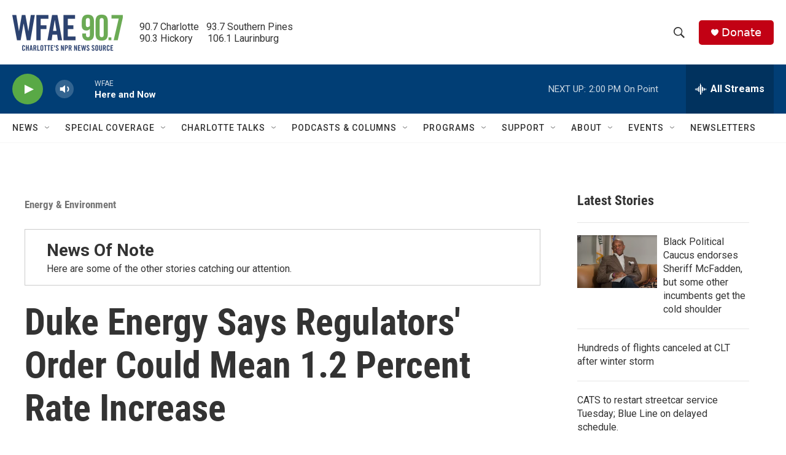

--- FILE ---
content_type: text/html; charset=utf-8
request_url: https://www.google.com/recaptcha/api2/aframe
body_size: 250
content:
<!DOCTYPE HTML><html><head><meta http-equiv="content-type" content="text/html; charset=UTF-8"></head><body><script nonce="jl0nDbk_M4Dk5j8KeLcuKA">/** Anti-fraud and anti-abuse applications only. See google.com/recaptcha */ try{var clients={'sodar':'https://pagead2.googlesyndication.com/pagead/sodar?'};window.addEventListener("message",function(a){try{if(a.source===window.parent){var b=JSON.parse(a.data);var c=clients[b['id']];if(c){var d=document.createElement('img');d.src=c+b['params']+'&rc='+(localStorage.getItem("rc::a")?sessionStorage.getItem("rc::b"):"");window.document.body.appendChild(d);sessionStorage.setItem("rc::e",parseInt(sessionStorage.getItem("rc::e")||0)+1);localStorage.setItem("rc::h",'1769449844057');}}}catch(b){}});window.parent.postMessage("_grecaptcha_ready", "*");}catch(b){}</script></body></html>